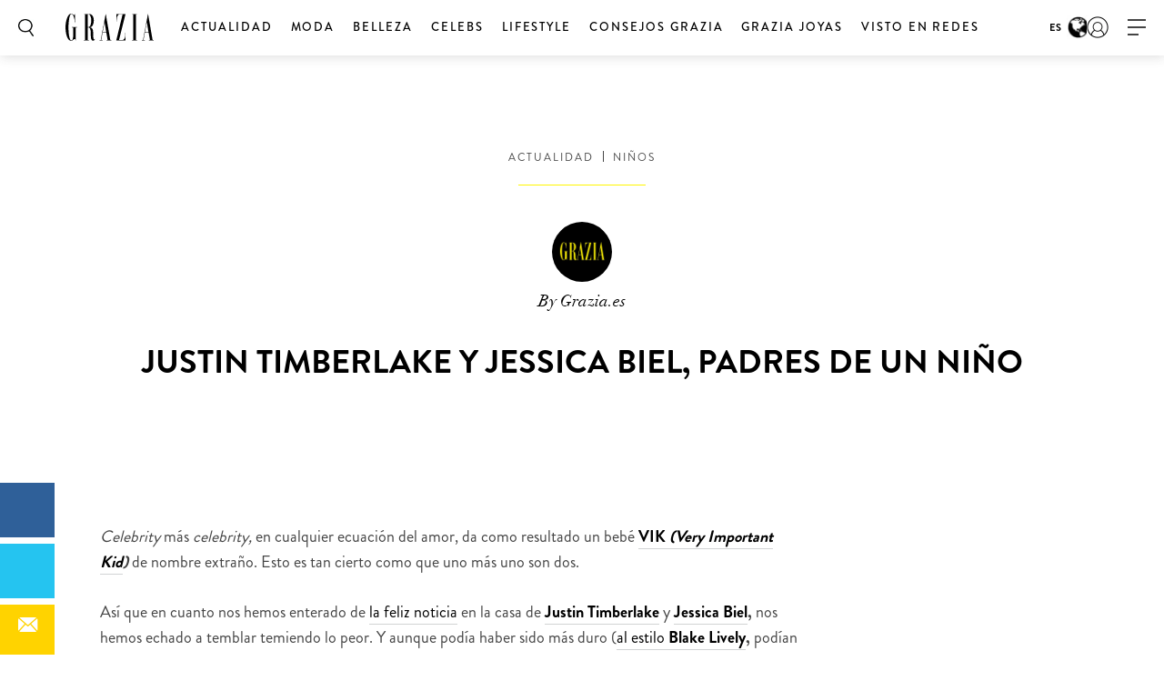

--- FILE ---
content_type: text/html; charset=UTF-8
request_url: https://graziamagazine.com/es/articles/justin-timberlake-y-jessica-biel-padres-de-un-nino/
body_size: 15782
content:
<!DOCTYPE html>
<html lang="es">
<head>
	<meta charset="UTF-8">
	<meta name="viewport" content="width=device-width, initial-scale=1, maximum-scale=1, user-scalable=0">
	<meta name="">
	<meta name="google-signin-client_id" content="">
				<script>
		var counter = 1;
		// Load GPT asynchronously
		var googletag = googletag || {};
		googletag.cmd = googletag.cmd || [];
		(function() {
			var gads = document.createElement("script");
			gads.async = true;
			gads.type = "text/javascript";
			gads.onload = function(){console.log('GAM LOADED');};
			var useSSL = "https:" == document.location.protocol;
			gads.src = (useSSL ? "https:" : "http:") +
			"//www.googletagservices.com/tag/js/gpt.js";
			var node = document.getElementsByTagName("script")[0];
			node.parentNode.insertBefore(gads, node);
		})();
	</script>
		<!-- Global site tag (gtag.js) - Google Analytics -->
	<script async src="https://www.googletagmanager.com/gtag/js?id=369357798"></script>	<script>
		window.dataLayer = window.dataLayer || [];
		function gtag(){dataLayer.push(arguments);}
		gtag('js', new Date());
		gtag( 'config', '369357798' );
	</script>

				<!-- Google Tag Manager -->
			<script>(function(w,d,s,l,i){w[l]=w[l]||[];w[l].push({'gtm.start':
						new Date().getTime(),event:'gtm.js'});var f=d.getElementsByTagName(s)[0],
					j=d.createElement(s),dl=l!='dataLayer'?'&l='+l:'';j.async=true;j.src=
					'https://www.googletagmanager.com/gtm.js?id='+i+dl;f.parentNode.insertBefore(j,f);
				})(window,document,'script','dataLayer','GTM-MTMZ547');</script>
			<!-- End Google Tag Manager -->

			<!-- Google Tag Manager -->
			<script>(function(w,d,s,l,i){w[l]=w[l]||[];w[l].push({'gtm.start':
					new Date().getTime(),event:'gtm.js'});var f=d.getElementsByTagName(s)[0],
					j=d.createElement(s),dl=l!='dataLayer'?'&l='+l:'';j.async=true;j.src=
					'https://www.googletagmanager.com/gtm.js?id='+i+dl;f.parentNode.insertBefore(j,f);
					})(window,document,'script','dataLayer','GTM-PZCXJSR');</script>
			<!-- End Google Tag Manager -->
			<meta name='robots' content='index, follow, max-image-preview:large, max-snippet:-1, max-video-preview:-1' />

	<!-- This site is optimized with the Yoast SEO Premium plugin v18.5 (Yoast SEO v20.4) - https://yoast.com/wordpress/plugins/seo/ -->
	<title>Justin Timberlake y Jessica Biel, padres de un niño | Grazia</title>
	<meta name="description" content="La actriz ha dado a luz a su primer hijo al que (para no romper la tradición celeb) ha puesto un nombre raro." />
	<link rel="canonical" href="https://graziamagazine.com/es/articles/justin-timberlake-y-jessica-biel-padres-de-un-nino/" />
	<meta property="og:locale" content="es_ES" />
	<meta property="og:type" content="article" />
	<meta property="og:title" content="Justin Timberlake y Jessica Biel, padres de un niño" />
	<meta property="og:description" content="La actriz ha dado a luz a su primer hijo al que (para no romper la tradición celeb) ha puesto un nombre raro." />
	<meta property="og:url" content="https://graziamagazine.com/es/articles/justin-timberlake-y-jessica-biel-padres-de-un-nino/" />
	<meta property="og:site_name" content="Grazia" />
	<meta property="article:modified_time" content="2015-04-11T20:59:36+00:00" />
	<meta property="og:image" content="https://graziamagazine.com/es/wp-content/uploads/sites/12/2015/04/11224334/01-justin-timberlake-jessica-biel.jpg" />
	<meta name="twitter:card" content="summary_large_image" />
	<meta name="twitter:label1" content="Est. reading time" />
	<meta name="twitter:data1" content="2 minutos" />
	<script type="application/ld+json" class="yoast-schema-graph">{"@context":"https://schema.org","@graph":[{"@type":"WebPage","@id":"https://graziamagazine.com/es/articles/justin-timberlake-y-jessica-biel-padres-de-un-nino/","url":"https://graziamagazine.com/es/articles/justin-timberlake-y-jessica-biel-padres-de-un-nino/","name":"Justin Timberlake y Jessica Biel, padres de un niño | Grazia","isPartOf":{"@id":"https://graziamagazine.com/es/#website"},"primaryImageOfPage":{"@id":"https://graziamagazine.com/es/articles/justin-timberlake-y-jessica-biel-padres-de-un-nino/#primaryimage"},"image":{"@id":"https://graziamagazine.com/es/articles/justin-timberlake-y-jessica-biel-padres-de-un-nino/#primaryimage"},"thumbnailUrl":"https://graziamagazine.com/es/wp-content/uploads/sites/12/2015/04/11224334/01-justin-timberlake-jessica-biel.jpg","datePublished":"2015-04-11T20:46:14+00:00","dateModified":"2015-04-11T20:59:36+00:00","description":"La actriz ha dado a luz a su primer hijo al que (para no romper la tradición celeb) ha puesto un nombre raro.","breadcrumb":{"@id":"https://graziamagazine.com/es/articles/justin-timberlake-y-jessica-biel-padres-de-un-nino/#breadcrumb"},"inLanguage":"es","potentialAction":[{"@type":"ReadAction","target":["https://graziamagazine.com/es/articles/justin-timberlake-y-jessica-biel-padres-de-un-nino/"]}]},{"@type":"ImageObject","inLanguage":"es","@id":"https://graziamagazine.com/es/articles/justin-timberlake-y-jessica-biel-padres-de-un-nino/#primaryimage","url":"https://graziamagazine.com/es/wp-content/uploads/sites/12/2015/04/11224334/01-justin-timberlake-jessica-biel.jpg","contentUrl":"https://graziamagazine.com/es/wp-content/uploads/sites/12/2015/04/11224334/01-justin-timberlake-jessica-biel.jpg","width":785,"height":480,"caption":"© Cordon Press"},{"@type":"BreadcrumbList","@id":"https://graziamagazine.com/es/articles/justin-timberlake-y-jessica-biel-padres-de-un-nino/#breadcrumb","itemListElement":[{"@type":"ListItem","position":1,"name":"Portada","item":"https://graziamagazine.com/es/"},{"@type":"ListItem","position":2,"name":"Justin Timberlake y Jessica Biel, padres de un niño"}]},{"@type":"WebSite","@id":"https://graziamagazine.com/es/#website","url":"https://graziamagazine.com/es/","name":"Grazia","description":"Moda, belleza, celebrities, estilo de vida...","potentialAction":[{"@type":"SearchAction","target":{"@type":"EntryPoint","urlTemplate":"https://graziamagazine.com/es/?s={search_term_string}"},"query-input":"required name=search_term_string"}],"inLanguage":"es"}]}</script>
	<!-- / Yoast SEO Premium plugin. -->


<link rel='dns-prefetch' href='//graziamagazine.com' />
<link rel='dns-prefetch' href='//stats.wp.com' />
<link rel='dns-prefetch' href='//fonts.googleapis.com' />
<link rel='dns-prefetch' href='//cdn-images.mailchimp.com' />
<link rel="alternate" type="application/rss+xml" title="Grazia &raquo; Comentario Justin Timberlake y Jessica Biel, padres de un niño del feed" href="https://graziamagazine.com/es/articles/justin-timberlake-y-jessica-biel-padres-de-un-nino/feed/" />
			<link rel="canonical" href="https://graziamagazine.com/es/articles/justin-timberlake-y-jessica-biel-padres-de-un-nino/" />
				<meta property="fb:app_id" content="" />
				<meta property="og:url" content="https://graziamagazine.com/es/articles/justin-timberlake-y-jessica-biel-padres-de-un-nino/">
							<meta property="og:image" content="">
		<meta name="twitter:image:src" content="">
		<script type="text/javascript">
/* <![CDATA[ */
window._wpemojiSettings = {"baseUrl":"https:\/\/s.w.org\/images\/core\/emoji\/14.0.0\/72x72\/","ext":".png","svgUrl":"https:\/\/s.w.org\/images\/core\/emoji\/14.0.0\/svg\/","svgExt":".svg","source":{"concatemoji":"https:\/\/graziamagazine.com\/es\/wp-includes\/js\/wp-emoji-release.min.js?ver=6.4.1"}};
/*! This file is auto-generated */
!function(i,n){var o,s,e;function c(e){try{var t={supportTests:e,timestamp:(new Date).valueOf()};sessionStorage.setItem(o,JSON.stringify(t))}catch(e){}}function p(e,t,n){e.clearRect(0,0,e.canvas.width,e.canvas.height),e.fillText(t,0,0);var t=new Uint32Array(e.getImageData(0,0,e.canvas.width,e.canvas.height).data),r=(e.clearRect(0,0,e.canvas.width,e.canvas.height),e.fillText(n,0,0),new Uint32Array(e.getImageData(0,0,e.canvas.width,e.canvas.height).data));return t.every(function(e,t){return e===r[t]})}function u(e,t,n){switch(t){case"flag":return n(e,"\ud83c\udff3\ufe0f\u200d\u26a7\ufe0f","\ud83c\udff3\ufe0f\u200b\u26a7\ufe0f")?!1:!n(e,"\ud83c\uddfa\ud83c\uddf3","\ud83c\uddfa\u200b\ud83c\uddf3")&&!n(e,"\ud83c\udff4\udb40\udc67\udb40\udc62\udb40\udc65\udb40\udc6e\udb40\udc67\udb40\udc7f","\ud83c\udff4\u200b\udb40\udc67\u200b\udb40\udc62\u200b\udb40\udc65\u200b\udb40\udc6e\u200b\udb40\udc67\u200b\udb40\udc7f");case"emoji":return!n(e,"\ud83e\udef1\ud83c\udffb\u200d\ud83e\udef2\ud83c\udfff","\ud83e\udef1\ud83c\udffb\u200b\ud83e\udef2\ud83c\udfff")}return!1}function f(e,t,n){var r="undefined"!=typeof WorkerGlobalScope&&self instanceof WorkerGlobalScope?new OffscreenCanvas(300,150):i.createElement("canvas"),a=r.getContext("2d",{willReadFrequently:!0}),o=(a.textBaseline="top",a.font="600 32px Arial",{});return e.forEach(function(e){o[e]=t(a,e,n)}),o}function t(e){var t=i.createElement("script");t.src=e,t.defer=!0,i.head.appendChild(t)}"undefined"!=typeof Promise&&(o="wpEmojiSettingsSupports",s=["flag","emoji"],n.supports={everything:!0,everythingExceptFlag:!0},e=new Promise(function(e){i.addEventListener("DOMContentLoaded",e,{once:!0})}),new Promise(function(t){var n=function(){try{var e=JSON.parse(sessionStorage.getItem(o));if("object"==typeof e&&"number"==typeof e.timestamp&&(new Date).valueOf()<e.timestamp+604800&&"object"==typeof e.supportTests)return e.supportTests}catch(e){}return null}();if(!n){if("undefined"!=typeof Worker&&"undefined"!=typeof OffscreenCanvas&&"undefined"!=typeof URL&&URL.createObjectURL&&"undefined"!=typeof Blob)try{var e="postMessage("+f.toString()+"("+[JSON.stringify(s),u.toString(),p.toString()].join(",")+"));",r=new Blob([e],{type:"text/javascript"}),a=new Worker(URL.createObjectURL(r),{name:"wpTestEmojiSupports"});return void(a.onmessage=function(e){c(n=e.data),a.terminate(),t(n)})}catch(e){}c(n=f(s,u,p))}t(n)}).then(function(e){for(var t in e)n.supports[t]=e[t],n.supports.everything=n.supports.everything&&n.supports[t],"flag"!==t&&(n.supports.everythingExceptFlag=n.supports.everythingExceptFlag&&n.supports[t]);n.supports.everythingExceptFlag=n.supports.everythingExceptFlag&&!n.supports.flag,n.DOMReady=!1,n.readyCallback=function(){n.DOMReady=!0}}).then(function(){return e}).then(function(){var e;n.supports.everything||(n.readyCallback(),(e=n.source||{}).concatemoji?t(e.concatemoji):e.wpemoji&&e.twemoji&&(t(e.twemoji),t(e.wpemoji)))}))}((window,document),window._wpemojiSettings);
/* ]]> */
</script>
<style id='wp-emoji-styles-inline-css' type='text/css'>

	img.wp-smiley, img.emoji {
		display: inline !important;
		border: none !important;
		box-shadow: none !important;
		height: 1em !important;
		width: 1em !important;
		margin: 0 0.07em !important;
		vertical-align: -0.1em !important;
		background: none !important;
		padding: 0 !important;
	}
</style>
<link rel='stylesheet' id='wp-block-library-css' href='https://graziamagazine.com/es/wp-includes/css/dist/block-library/style.min.css?ver=6.4.1' type='text/css' media='all' />
<style id='wp-block-library-inline-css' type='text/css'>
.has-text-align-justify{text-align:justify;}
</style>
<link rel='stylesheet' id='mediaelement-css' href='https://graziamagazine.com/es/wp-includes/js/mediaelement/mediaelementplayer-legacy.min.css?ver=4.2.17' type='text/css' media='all' />
<link rel='stylesheet' id='wp-mediaelement-css' href='https://graziamagazine.com/es/wp-includes/js/mediaelement/wp-mediaelement.min.css?ver=6.4.1' type='text/css' media='all' />
<style id='elasticpress-related-posts-style-inline-css' type='text/css'>
.editor-styles-wrapper .wp-block-elasticpress-related-posts ul,.wp-block-elasticpress-related-posts ul{list-style-type:none;padding:0}.editor-styles-wrapper .wp-block-elasticpress-related-posts ul li a>div{display:inline}

</style>
<style id='classic-theme-styles-inline-css' type='text/css'>
/*! This file is auto-generated */
.wp-block-button__link{color:#fff;background-color:#32373c;border-radius:9999px;box-shadow:none;text-decoration:none;padding:calc(.667em + 2px) calc(1.333em + 2px);font-size:1.125em}.wp-block-file__button{background:#32373c;color:#fff;text-decoration:none}
</style>
<style id='global-styles-inline-css' type='text/css'>
body{--wp--preset--color--black: #000000;--wp--preset--color--cyan-bluish-gray: #abb8c3;--wp--preset--color--white: #ffffff;--wp--preset--color--pale-pink: #f78da7;--wp--preset--color--vivid-red: #cf2e2e;--wp--preset--color--luminous-vivid-orange: #ff6900;--wp--preset--color--luminous-vivid-amber: #fcb900;--wp--preset--color--light-green-cyan: #7bdcb5;--wp--preset--color--vivid-green-cyan: #00d084;--wp--preset--color--pale-cyan-blue: #8ed1fc;--wp--preset--color--vivid-cyan-blue: #0693e3;--wp--preset--color--vivid-purple: #9b51e0;--wp--preset--gradient--vivid-cyan-blue-to-vivid-purple: linear-gradient(135deg,rgba(6,147,227,1) 0%,rgb(155,81,224) 100%);--wp--preset--gradient--light-green-cyan-to-vivid-green-cyan: linear-gradient(135deg,rgb(122,220,180) 0%,rgb(0,208,130) 100%);--wp--preset--gradient--luminous-vivid-amber-to-luminous-vivid-orange: linear-gradient(135deg,rgba(252,185,0,1) 0%,rgba(255,105,0,1) 100%);--wp--preset--gradient--luminous-vivid-orange-to-vivid-red: linear-gradient(135deg,rgba(255,105,0,1) 0%,rgb(207,46,46) 100%);--wp--preset--gradient--very-light-gray-to-cyan-bluish-gray: linear-gradient(135deg,rgb(238,238,238) 0%,rgb(169,184,195) 100%);--wp--preset--gradient--cool-to-warm-spectrum: linear-gradient(135deg,rgb(74,234,220) 0%,rgb(151,120,209) 20%,rgb(207,42,186) 40%,rgb(238,44,130) 60%,rgb(251,105,98) 80%,rgb(254,248,76) 100%);--wp--preset--gradient--blush-light-purple: linear-gradient(135deg,rgb(255,206,236) 0%,rgb(152,150,240) 100%);--wp--preset--gradient--blush-bordeaux: linear-gradient(135deg,rgb(254,205,165) 0%,rgb(254,45,45) 50%,rgb(107,0,62) 100%);--wp--preset--gradient--luminous-dusk: linear-gradient(135deg,rgb(255,203,112) 0%,rgb(199,81,192) 50%,rgb(65,88,208) 100%);--wp--preset--gradient--pale-ocean: linear-gradient(135deg,rgb(255,245,203) 0%,rgb(182,227,212) 50%,rgb(51,167,181) 100%);--wp--preset--gradient--electric-grass: linear-gradient(135deg,rgb(202,248,128) 0%,rgb(113,206,126) 100%);--wp--preset--gradient--midnight: linear-gradient(135deg,rgb(2,3,129) 0%,rgb(40,116,252) 100%);--wp--preset--font-size--small: 13px;--wp--preset--font-size--medium: 20px;--wp--preset--font-size--large: 36px;--wp--preset--font-size--x-large: 42px;--wp--preset--spacing--20: 0.44rem;--wp--preset--spacing--30: 0.67rem;--wp--preset--spacing--40: 1rem;--wp--preset--spacing--50: 1.5rem;--wp--preset--spacing--60: 2.25rem;--wp--preset--spacing--70: 3.38rem;--wp--preset--spacing--80: 5.06rem;--wp--preset--shadow--natural: 6px 6px 9px rgba(0, 0, 0, 0.2);--wp--preset--shadow--deep: 12px 12px 50px rgba(0, 0, 0, 0.4);--wp--preset--shadow--sharp: 6px 6px 0px rgba(0, 0, 0, 0.2);--wp--preset--shadow--outlined: 6px 6px 0px -3px rgba(255, 255, 255, 1), 6px 6px rgba(0, 0, 0, 1);--wp--preset--shadow--crisp: 6px 6px 0px rgba(0, 0, 0, 1);}:where(.is-layout-flex){gap: 0.5em;}:where(.is-layout-grid){gap: 0.5em;}body .is-layout-flow > .alignleft{float: left;margin-inline-start: 0;margin-inline-end: 2em;}body .is-layout-flow > .alignright{float: right;margin-inline-start: 2em;margin-inline-end: 0;}body .is-layout-flow > .aligncenter{margin-left: auto !important;margin-right: auto !important;}body .is-layout-constrained > .alignleft{float: left;margin-inline-start: 0;margin-inline-end: 2em;}body .is-layout-constrained > .alignright{float: right;margin-inline-start: 2em;margin-inline-end: 0;}body .is-layout-constrained > .aligncenter{margin-left: auto !important;margin-right: auto !important;}body .is-layout-constrained > :where(:not(.alignleft):not(.alignright):not(.alignfull)){max-width: var(--wp--style--global--content-size);margin-left: auto !important;margin-right: auto !important;}body .is-layout-constrained > .alignwide{max-width: var(--wp--style--global--wide-size);}body .is-layout-flex{display: flex;}body .is-layout-flex{flex-wrap: wrap;align-items: center;}body .is-layout-flex > *{margin: 0;}body .is-layout-grid{display: grid;}body .is-layout-grid > *{margin: 0;}:where(.wp-block-columns.is-layout-flex){gap: 2em;}:where(.wp-block-columns.is-layout-grid){gap: 2em;}:where(.wp-block-post-template.is-layout-flex){gap: 1.25em;}:where(.wp-block-post-template.is-layout-grid){gap: 1.25em;}.has-black-color{color: var(--wp--preset--color--black) !important;}.has-cyan-bluish-gray-color{color: var(--wp--preset--color--cyan-bluish-gray) !important;}.has-white-color{color: var(--wp--preset--color--white) !important;}.has-pale-pink-color{color: var(--wp--preset--color--pale-pink) !important;}.has-vivid-red-color{color: var(--wp--preset--color--vivid-red) !important;}.has-luminous-vivid-orange-color{color: var(--wp--preset--color--luminous-vivid-orange) !important;}.has-luminous-vivid-amber-color{color: var(--wp--preset--color--luminous-vivid-amber) !important;}.has-light-green-cyan-color{color: var(--wp--preset--color--light-green-cyan) !important;}.has-vivid-green-cyan-color{color: var(--wp--preset--color--vivid-green-cyan) !important;}.has-pale-cyan-blue-color{color: var(--wp--preset--color--pale-cyan-blue) !important;}.has-vivid-cyan-blue-color{color: var(--wp--preset--color--vivid-cyan-blue) !important;}.has-vivid-purple-color{color: var(--wp--preset--color--vivid-purple) !important;}.has-black-background-color{background-color: var(--wp--preset--color--black) !important;}.has-cyan-bluish-gray-background-color{background-color: var(--wp--preset--color--cyan-bluish-gray) !important;}.has-white-background-color{background-color: var(--wp--preset--color--white) !important;}.has-pale-pink-background-color{background-color: var(--wp--preset--color--pale-pink) !important;}.has-vivid-red-background-color{background-color: var(--wp--preset--color--vivid-red) !important;}.has-luminous-vivid-orange-background-color{background-color: var(--wp--preset--color--luminous-vivid-orange) !important;}.has-luminous-vivid-amber-background-color{background-color: var(--wp--preset--color--luminous-vivid-amber) !important;}.has-light-green-cyan-background-color{background-color: var(--wp--preset--color--light-green-cyan) !important;}.has-vivid-green-cyan-background-color{background-color: var(--wp--preset--color--vivid-green-cyan) !important;}.has-pale-cyan-blue-background-color{background-color: var(--wp--preset--color--pale-cyan-blue) !important;}.has-vivid-cyan-blue-background-color{background-color: var(--wp--preset--color--vivid-cyan-blue) !important;}.has-vivid-purple-background-color{background-color: var(--wp--preset--color--vivid-purple) !important;}.has-black-border-color{border-color: var(--wp--preset--color--black) !important;}.has-cyan-bluish-gray-border-color{border-color: var(--wp--preset--color--cyan-bluish-gray) !important;}.has-white-border-color{border-color: var(--wp--preset--color--white) !important;}.has-pale-pink-border-color{border-color: var(--wp--preset--color--pale-pink) !important;}.has-vivid-red-border-color{border-color: var(--wp--preset--color--vivid-red) !important;}.has-luminous-vivid-orange-border-color{border-color: var(--wp--preset--color--luminous-vivid-orange) !important;}.has-luminous-vivid-amber-border-color{border-color: var(--wp--preset--color--luminous-vivid-amber) !important;}.has-light-green-cyan-border-color{border-color: var(--wp--preset--color--light-green-cyan) !important;}.has-vivid-green-cyan-border-color{border-color: var(--wp--preset--color--vivid-green-cyan) !important;}.has-pale-cyan-blue-border-color{border-color: var(--wp--preset--color--pale-cyan-blue) !important;}.has-vivid-cyan-blue-border-color{border-color: var(--wp--preset--color--vivid-cyan-blue) !important;}.has-vivid-purple-border-color{border-color: var(--wp--preset--color--vivid-purple) !important;}.has-vivid-cyan-blue-to-vivid-purple-gradient-background{background: var(--wp--preset--gradient--vivid-cyan-blue-to-vivid-purple) !important;}.has-light-green-cyan-to-vivid-green-cyan-gradient-background{background: var(--wp--preset--gradient--light-green-cyan-to-vivid-green-cyan) !important;}.has-luminous-vivid-amber-to-luminous-vivid-orange-gradient-background{background: var(--wp--preset--gradient--luminous-vivid-amber-to-luminous-vivid-orange) !important;}.has-luminous-vivid-orange-to-vivid-red-gradient-background{background: var(--wp--preset--gradient--luminous-vivid-orange-to-vivid-red) !important;}.has-very-light-gray-to-cyan-bluish-gray-gradient-background{background: var(--wp--preset--gradient--very-light-gray-to-cyan-bluish-gray) !important;}.has-cool-to-warm-spectrum-gradient-background{background: var(--wp--preset--gradient--cool-to-warm-spectrum) !important;}.has-blush-light-purple-gradient-background{background: var(--wp--preset--gradient--blush-light-purple) !important;}.has-blush-bordeaux-gradient-background{background: var(--wp--preset--gradient--blush-bordeaux) !important;}.has-luminous-dusk-gradient-background{background: var(--wp--preset--gradient--luminous-dusk) !important;}.has-pale-ocean-gradient-background{background: var(--wp--preset--gradient--pale-ocean) !important;}.has-electric-grass-gradient-background{background: var(--wp--preset--gradient--electric-grass) !important;}.has-midnight-gradient-background{background: var(--wp--preset--gradient--midnight) !important;}.has-small-font-size{font-size: var(--wp--preset--font-size--small) !important;}.has-medium-font-size{font-size: var(--wp--preset--font-size--medium) !important;}.has-large-font-size{font-size: var(--wp--preset--font-size--large) !important;}.has-x-large-font-size{font-size: var(--wp--preset--font-size--x-large) !important;}
.wp-block-navigation a:where(:not(.wp-element-button)){color: inherit;}
:where(.wp-block-post-template.is-layout-flex){gap: 1.25em;}:where(.wp-block-post-template.is-layout-grid){gap: 1.25em;}
:where(.wp-block-columns.is-layout-flex){gap: 2em;}:where(.wp-block-columns.is-layout-grid){gap: 2em;}
.wp-block-pullquote{font-size: 1.5em;line-height: 1.6;}
</style>
<link crossorigin="anonymous" rel='stylesheet' id='google_fonts-css' href='//fonts.googleapis.com/css?family=EB+Garamond&#038;subset=latin,latin-ext' type='text/css' media='all' />
<link rel='stylesheet' id='grazia-style-css' href='https://graziamagazine.com/es/wp-content/themes/grazia/style.css?ver=6.4.1' type='text/css' media='all' />
<link rel='stylesheet' id='mailchimp-css' href='https://cdn-images.mailchimp.com/embedcode/classic-10_7.css?ver=10.7' type='text/css' media='all' />
<link rel='stylesheet' id='mCustomScrollbar-css' href='https://graziamagazine.com/es/wp-content/themes/grazia/assets/css/jquery.mCustomScrollbar.css?ver=110' type='text/css' media='all' />
<link rel='stylesheet' id='grazia-main-css' href='https://graziamagazine.com/es/wp-content/themes/grazia/assets/css/main.css?ver=110' type='text/css' media='all' />
<link rel='stylesheet' id='grazia-icon-homepage-css' href='https://graziamagazine.com/es/wp-content/themes/grazia/assets/css/icon-homepage.css?ver=110' type='text/css' media='all' />
<link rel='stylesheet' id='grazia-editor-css-css' href='https://graziamagazine.com/es/wp-content/themes/grazia/assets/editorcss/editor.css?ver=110' type='text/css' media='all' />
<link rel='stylesheet' id='elasticpress-facets-css' href='https://graziamagazine.com/es/wp-content/plugins/elasticpress/dist/css/facets-styles.css?ver=7d568203f3965dc85d8a' type='text/css' media='all' />
<link rel='stylesheet' id='jetpack_css-css' href='https://graziamagazine.com/es/wp-content/plugins/jetpack/css/jetpack.css?ver=12.9.1' type='text/css' media='all' />
<script type="text/javascript" src="https://graziamagazine.com/es/wp-content/themes/grazia/assets/external/jwplayer.js?ver=6.4.1" id="jwppp-library-js"></script>
<script type="text/javascript" id="jwppp-licence-js-extra">
/* <![CDATA[ */
var data = {"licence":"Ib75fF\/rlxNmXREKJfEawwcS9NyDHA1UZkX9RSPifMVNyDJu"};
/* ]]> */
</script>
<script type="text/javascript" src="https://graziamagazine.com/es/wp-content/plugins/jw-player-7-for-wp-premium/js/jwppp-licence.js?ver=6.4.1" id="jwppp-licence-js"></script>
<script src="https://graziamagazine.com/es/wp-includes/js/dist/vendor/wp-polyfill-inert.min.js?ver=3.1.2" defer="defer" type="text/javascript"></script>
<script src="https://graziamagazine.com/es/wp-includes/js/dist/vendor/regenerator-runtime.min.js?ver=0.14.0" defer="defer" type="text/javascript"></script>
<script src="https://graziamagazine.com/es/wp-includes/js/dist/vendor/wp-polyfill.min.js?ver=3.15.0" defer="defer" type="text/javascript"></script>
<script src="https://graziamagazine.com/es/wp-includes/js/dist/hooks.min.js?ver=c6aec9a8d4e5a5d543a1" defer="defer" type="text/javascript"></script>
<script src="https://graziamagazine.com/es/wp-includes/js/dist/i18n.min.js?ver=7701b0c3857f914212ef" defer="defer" type="text/javascript"></script>
<script src="https://graziamagazine.com/es/wp-content/plugins/jetpack/jetpack_vendor/automattic/jetpack-assets/build/i18n-loader.js?minify=true&ver=ee939953aa2115e2ca59" defer="defer" type="text/javascript"></script>
<script type="text/javascript" id="content-summary-js-extra">
/* <![CDATA[ */
var ContentSummaryData = {"headerOffset":"70","headerSelector":".header-wrap"};
/* ]]> */
</script>
<script src="https://graziamagazine.com/es/wp-content/themes/grazia/assets/js/min/content-summary.js?ver=6.4.1" defer="defer" type="text/javascript"></script>
<script type="text/javascript" id="jquery-core-js-extra">
/* <![CDATA[ */
var rw_addon_settings_js = {"addon_uri":"https:\/\/graziamagazine.com\/es\/wp-content\/plugins\/rw-addons\/","modules":["fpvideo"],"module_dir_uri":"https:\/\/graziamagazine.com\/es\/wp-content\/plugins\/rw-addons\/modules\/","SITE_SCHEME":"https"};
/* ]]> */
</script>
<script src="https://graziamagazine.com/es/wp-includes/js/jquery/jquery.min.js?ver=3.7.1" defer="defer" type="text/javascript"></script>
<script src="https://graziamagazine.com/es/wp-includes/js/jquery/jquery-migrate.min.js?ver=3.4.1" defer="defer" type="text/javascript"></script>
<link rel="https://api.w.org/" href="https://graziamagazine.com/es/wp-json/" /><link rel="EditURI" type="application/rsd+xml" title="RSD" href="https://graziamagazine.com/es/xmlrpc.php?rsd" />
<meta name="generator" content="WordPress 6.4.1" />
<link rel='shortlink' href='https://graziamagazine.com/es/?p=36401' />
<link rel="alternate" type="application/json+oembed" href="https://graziamagazine.com/es/wp-json/oembed/1.0/embed?url=https%3A%2F%2Fgraziamagazine.com%2Fes%2Farticles%2Fjustin-timberlake-y-jessica-biel-padres-de-un-nino%2F" />
<link rel="alternate" type="text/xml+oembed" href="https://graziamagazine.com/es/wp-json/oembed/1.0/embed?url=https%3A%2F%2Fgraziamagazine.com%2Fes%2Farticles%2Fjustin-timberlake-y-jessica-biel-padres-de-un-nino%2F&#038;format=xml" />
<!-- Stream WordPress user activity plugin v3.9.2 -->
	<style>img#wpstats{display:none}</style>
				<script type='text/javascript'>
			window.googletag = window.googletag || {cmd: []};

			googletag.cmd.push(function() {
				
				googletag.defineOutOfPageSlot('/21806929303/Grazia','div-gpt-ad-oop-0').addService(googletag.pubads());

				googletag.pubads().enableSingleRequest();
				googletag.enableServices();

			});
		</script>
		<!-- There is no amphtml version available for this URL. --><link rel="icon" href="https://graziamagazine.com/es/wp-content/uploads/sites/12/2018/12/cropped-GRAZIA-ES-favicon.png?resize=150,150" sizes="32x32" />
<link rel="icon" href="https://graziamagazine.com/es/wp-content/uploads/sites/12/2018/12/cropped-GRAZIA-ES-favicon.png?resize=300,300" sizes="192x192" />
<link rel="apple-touch-icon" href="https://graziamagazine.com/es/wp-content/uploads/sites/12/2018/12/cropped-GRAZIA-ES-favicon.png?resize=300,300" />
<meta name="msapplication-TileImage" content="https://graziamagazine.com/es/wp-content/uploads/sites/12/2018/12/cropped-GRAZIA-ES-favicon.png?resize=300,300" />
		<style type="text/css" id="wp-custom-css">
			.fs-images .item-wrap {opacity: 1;}

.amp-wp-header {background: #ffffff;}		</style>
					<script type='text/javascript'>
				var domain = 'graziamagazine.com';
				var chartbeat_author = 'Grazia.es';
				var chartbeat_section = 'Niños, Justin Timberlake, Jessica Biel';
					(function() {
						/** CONFIGURATION START **/
						var _sf_async_config = window._sf_async_config = (window._sf_async_config || {});
						_sf_async_config.uid = 66224;
						_sf_async_config.domain = domain;
						_sf_async_config.flickerControl = false;
						_sf_async_config.useCanonical = true;
						_sf_async_config.useCanonicalDomain = true;
						_sf_async_config.sections = chartbeat_section;
						_sf_async_config.authors = chartbeat_author;
						/** CONFIGURATION END **/
						function loadChartbeat() {
							var e = document.createElement('script');
							var n = document.getElementsByTagName('script')[0];
							e.type = 'text/javascript';
							e.async = true;
							e.src = 'https://static.chartbeat.com/js/chartbeat.js';
							n.parentNode.insertBefore(e, n);
						}
						loadChartbeat();
					})();
			</script>
				<script async src="https://static.chartbeat.com/js/chartbeat_mab.js"></script> 			<link rel="icon" href="https://graziamagazine.com/es/wp-content/themes/grazia/assets/images/favicons/favicon.ico">

</head>
<body class="articles-template-default single single-articles postid-36401 single-format-standard pushdown-ads jps-theme-grazia">
				<!-- Google Tag Manager (noscript) -->
			<noscript><iframe src="https://www.googletagmanager.com/ns.html?id=GTM-MTMZ547" height="0" width="0" style="display:none;visibility:hidden"></iframe></noscript>
			<!-- End Google Tag Manager (noscript) -->

			<!-- Google Tag Manager (noscript) -->
			<noscript><iframe src="https://www.googletagmanager.com/ns.html?id=GTM-PZCXJSR"
					height="0" width="0" style="display:none;visibility:hidden"></iframe></noscript>
			<!-- End Google Tag Manager (noscript) -->
			<div id="div-gpt-ad-oop-0" class="dfp-ads center main-ad" data-is-ad="true"><script>googletag.cmd.push(function() { googletag.display("div-gpt-ad-oop-0"); });</script></div>
	<div id="wrapper">
		<header id="header" class="changes-class">

			<div class="top-container">
				<div class="header-ad-container">
					<div class='manual_spacer'>
						<div class='item float use_manual'>
							<div id="grazia_pushdown_ads-0" class="dfp-ads center main-ad" data-is-ad="true"></div>						</div>
					</div>
				</div>
			</div>
			<div class="header-wrap">
				<div class="search-form-block">
					<a href="#" class="search-btn">Search</a>
					<div class="form-wrap">
						<form class="search-form" action="https://graziamagazine.com/es/search/">
							<input  data-auto-nonce="c1a189c2b8"  id="search" type="search" placeholder="What are you looking for?" name="search" required>
							<input type="submit" id="submit">
						</form>
						<a href="#" class="btn-close"><span>X</span></a>
					</div>
				</div>

				<div class="logo">
    <a href="https://graziamagazine.com/es/">
        <img src="https://graziamagazine.com/es/wp-content/uploads/sites/12/2020/06/logo_grazia.svg" class="attachment-full size-full" alt="" decoding="async" />    </a>
</div>				<nav id="nav">
					<div class="nav main-nav-menu left">
						<ul id="menu-top-navigation-menu" class="menu"><li id="menu-item-157367" class="menu-item menu-item-type-taxonomy menu-item-object-category menu-item-157367"><a href="https://graziamagazine.com/es/actualidad-2/">Actualidad</a></li>
<li id="menu-item-155606" class="menu-item menu-item-type-taxonomy menu-item-object-category menu-item-155606"><a href="https://graziamagazine.com/es/moda/">Moda</a></li>
<li id="menu-item-155608" class="menu-item menu-item-type-taxonomy menu-item-object-category menu-item-155608"><a href="https://graziamagazine.com/es/belleza/">Belleza</a></li>
<li id="menu-item-155605" class="menu-item menu-item-type-taxonomy menu-item-object-category current-articles-ancestor current-menu-parent current-articles-parent menu-item-155605"><a href="https://graziamagazine.com/es/celebs/">Celebs</a></li>
<li id="menu-item-155607" class="menu-item menu-item-type-taxonomy menu-item-object-category menu-item-155607"><a href="https://graziamagazine.com/es/lifestyle/">Lifestyle</a></li>
<li id="menu-item-155690" class="menu-item menu-item-type-taxonomy menu-item-object-category menu-item-155690"><a href="https://graziamagazine.com/es/consejos-grazia/">Consejos Grazia</a></li>
<li id="menu-item-173548" class="menu-item menu-item-type-taxonomy menu-item-object-category menu-item-173548"><a href="https://graziamagazine.com/es/grazia-joyas/">GRAZIA JOYAS</a></li>
<li id="menu-item-155691" class="menu-item menu-item-type-taxonomy menu-item-object-category menu-item-155691"><a href="https://graziamagazine.com/es/visto-en-redes/">Visto en Redes</a></li>
</ul>					</div>
													<div class="nav left sub-nav-nav hidden">
									<ul>
																							<li class="sub-nav-title">
														<a href="https://graziamagazine.com/es/celebs/">Celebs</a>													</li>
																							<li>
											Justin Timberlake y Jessica Biel, padres de un niño										</li>
									</ul>
								</div>
													<div class="nav right">
												<span class="geo-targeting hide-mobile">
							ES							<img src="https://graziamagazine.com/es/wp-content/themes/grazia/assets/images/geo-targeting-logo.jpg">
						</span>
					</div>
				</nav>
									<span class="geo-targeting mobile">
						ES						<img src="https://graziamagazine.com/es/wp-content/themes/grazia/assets/images/geo-targeting-logo.jpg">
					</span>
					<div class="user-menu">
						<a href="https://graziamagazine.com/es/login/" class="user">user</a>
					</div>
								<a href="#" class="nav-opener" data-once="40d6cfe5ee"><span>opener</span></a>
				<strong class="mobile-title">channels</strong>
				<div class="sub-navigation">
					<div class="sub-nav-inner">
						<div class="sub-navigation-wrap hide-mobile">
							<div class="sub-nav-wrap"></div>
							<div class="signup-block subscription-form">
																<span class="signup">GRAZIA delivered to your inbox</span>
								<!-- Begin MailChimp Signup Form -->
								<div id="mc_embed_signup">
									<form action="//gorakh.us12.list-manage.com/subscribe/post?u=526e9924188fe27f38c6e3217&amp;id=1d647da36e" method="post" id="mc-embedded-subscribe-form" name="mc-embedded-subscribe-form" class="validate signup-form header-mailchimp" target="_blank" novalidate>
										<div id="mc_embed_signup_scroll">
											<div class="mc-field-group">
												<input type="email" value="" name="EMAIL" class="required email" id="mce-EMAIL" placeholder="Enter your email for the latest offers">
											</div>
											<div class="mc-field-group">
												<input type="text" value="" name="NAME" class="" id="mce-NAME" placeholder="Name">
											</div>
											<div id="mce-responses" class="clear">
												<input type="hidden" id="nonce_field" name="nonce_field" value="61882c7115" /><input type="hidden" name="_wp_http_referer" value="/es/articles/justin-timberlake-y-jessica-biel-padres-de-un-nino/" />												<input type="hidden" name="place" value="header">
												<div class="response" id="mce-error-response" style="display:none"></div>
												<div class="response" id="mce-success-response" style="display:none"></div>
											</div>    <!-- real people should not fill this in and expect good things - do not remove this or risk form bot signups-->
											<div style="position: absolute; left: -5000px;" aria-hidden="true"><input type="text" name="b_526e9924188fe27f38c6e3217_1d647da36e" tabindex="-1" value=""></div>
											<div class="clear"><input type="submit" value="Sign up" name="subscribe" id="mc-embedded-subscribe" class="button"></div>
										</div>
									</form>
								</div>
								<div class="form-complete mega-form-complete" style="display:none;">
									<p>Your GRAZIA newsletter is on its way. Join our VIP Club for exclusive giveaways and members only events. (DW, it&#039;s free!)</p>
									<a class="btn" href="https://graziamagazine.com/es/register/">JOIN THE VIP CLUB NOW</a>
								</div>
								<!--End mc_embed_signup-->
							</div>

							<div class="nav-social">
								<div class="social-networks">
									<ul>
																					<li> <a target="_blank" href="https://twitter.com/Grazia_es"> <i class="icon icon-twitter"></i> </a> </li>
																					<li> <a target="_blank" href="https://www.instagram.com/grazia_es/"> <i class="icon icon-instagram"></i> </a> </li>
																					<li> <a target="_blank" href="https://www.facebook.com/GraziaEspana"> <i class="icon icon-facebook"></i> </a> </li>
																			</ul>
								</div>

								<div class="footer-links">
																	</div>
								<div class="policy-links">
																	</div>
							</div>
						</div>
					</div>
				</div>

				<div id="geo-targeting-overlay">
					<div class="overlay-content">
						<div class="overlay-logo hide-mobile">
							<a href="https://graziamagazine.com/es/">
								<img src="https://graziamagazine.com/es/wp-content/uploads/sites/12/2020/06/logo_grazia.svg" class="attachment-full size-full" alt="" decoding="async" />							</a>
						</div>
						<span class="choose-location">Choose your location</span>
						<div class="location-wrapper">
							<table class="location-table hide-mobile" border="0">
								<tr>
									<th>English</th>
									<th>español</th>
								</tr>
								<tr>
									<td>
										<div>
											<a href="https://graziamagazine.com?noatrd=1">Australia</a>
										</div>
									</td>
									<td>
										<div>
											<a href="https://graziamagazine.com/es?noatrd=1">España</a>
										</div>
									</td>
								</tr>
								<tr>
									<td>
										<div>
											<a href="https://graziamagazine.com?noatrd=1">International</a>
										</div>
									</td>
								</tr>
								<tr>
									<td>
										<div>
											<a href="https://graziamagazine.com/me?noatrd=1">Middle East</a>
										</div>
									</td>
									<td>
									<!-- Empty table data to match css style -->
									</td>
								</tr>
								<tr>
									<td>
										<div>
											<a href="https://graziamagazine.com/us?noatrd=1">USA</a>
										</div>
									</td>
									<td>
									<!-- Empty table data to match css style -->
									</td>
								</tr>
							</table>
							<div class="location-mobile-div mobile">
								<h1>English</h1>
								<div>
									<a href="https://graziamagazine.com?noatrd=1">Australia</a>
								</div>
								<div>
									<a href="https://graziamagazine.com?noatrd=1">International</a>
								</div>
								<div>
									<a href="https://graziamagazine.com/me?noatrd=1">Middle East</a>
								</div>
								<div>
									<a href="https://graziamagazine.com/us?noatrd=1">USA</a>
								</div>
								<h1>español</h1>
								<div>
									<a href="https://graziamagazine.com/es?noatrd=1">España</a>
								</div>
							</div>
						</div>
					</div>

					<div class="geo-overlay-left-text-wrapper hide-mobile">
						<img src="https://graziamagazine.com/es/wp-content/themes/grazia/assets/images/grazia-text.png">
					</div>
					<div class="geo-overlay-right-text-wrapper hide-mobile">
						<img src="https://graziamagazine.com/es/wp-content/themes/grazia/assets/images/grazia-text-right.png">
					</div>
				</div>

			</div>
					<div class="mobile-nav">
			<ul class="nav-list">
										<li class=" menu-item-155604 active ">
							<a href="https://graziamagazine.com/es/moda/" 								style="background-image:url('https://graziamagazine.com/es/wp-content/uploads/sites/12/2021/04/mobile_4.jpg');" >
								<div class="text">
																												<p> Moda </p>
																	</div>
							</a>
						</li>
												<li class=" menu-item-155603">
							<a href="https://graziamagazine.com/es/celebs/" 								style="background-image:url('https://graziamagazine.com/es/wp-content/uploads/sites/12/2021/04/mobile_1.jpg');" >
								<div class="text">
																												<p> Celebs </p>
																	</div>
							</a>
						</li>
												<li class=" menu-item-154855">
							<a href="https://graziamagazine.com/es/visto-en-redes/" 								style="background-image:url('https://graziamagazine.com/es/wp-content/uploads/sites/12/2021/04/mobile_5.jpg');" >
								<div class="text">
																												<p> Visto en redes </p>
																	</div>
							</a>
						</li>
												<li class=" menu-item-154856">
							<a href="https://graziamagazine.com/es/consejos-grazia/" 								style="background-image:url('https://graziamagazine.com/es/wp-content/uploads/sites/12/2021/04/mobile_7.jpg');" >
								<div class="text">
																												<p> Consejos Grazia </p>
																	</div>
							</a>
						</li>
												<li class=" menu-item-154857">
							<a href="https://graziamagazine.com/es/actualidad-2/" 								style="background-image:url('https://graziamagazine.com/es/wp-content/uploads/sites/12/2021/04/mobile_3.jpg');" >
								<div class="text">
																												<p> Actualidad </p>
																	</div>
							</a>
						</li>
												<li class=" menu-item-156889">
							<a href="https://graziamagazine.com/es/search/?search=Realeza&#038;tags=Realeza" >
								<div class="text">
																										</div>
							</a>
						</li>
												<li class=" menu-item-173545">
							<a href="https://graziamagazine.com/es/grazia-joyas/" >
								<div class="text">
																										</div>
							</a>
						</li>
									</ul>
			<div class="sub-navigation-wrap hide-desktop">
				<div class="signup-block subscription-form">
										<span class="signup">GRAZIA delivered to your inbox</span>
					<!-- Begin MailChimp Signup Form -->
					<div id="mc_embed_signup">
						<form action="//gorakh.us12.list-manage.com/subscribe/post?u=526e9924188fe27f38c6e3217&amp;id=1d647da36e" method="post" id="mc-embedded-subscribe-form" name="mc-embedded-subscribe-form" class="validate signup-form header-mailchimp" target="_blank" novalidate>
							<div id="mc_embed_signup_scroll">
								<div class="mc-field-group">
									<input type="email" value="" name="EMAIL" class="required email" id="mce-EMAIL" placeholder="Enter your email for the latest offers">
								</div>
								<div class="mc-field-group">
									<input type="text" value="" name="NAME" class="" id="mce-NAME" placeholder="Name">
								</div>
								<div id="mce-responses" class="clear">
									<input type="hidden" name="place" value="footer">
									<div class="response" id="mce-error-response" style="display:none"></div>
									<div class="response" id="mce-success-response" style="display:none"></div>
								</div>    <!-- real people should not fill this in and expect good things - do not remove this or risk form bot signups-->
								<div style="position: absolute; left: -5000px;" aria-hidden="true"><input type="text" name="b_526e9924188fe27f38c6e3217_1d647da36e" tabindex="-1" value=""></div>
								<div class="clear"><input type="submit" value="Sign up" name="subscribe" id="mc-embedded-subscribe" class="button"></div>
							</div>
						</form>
					</div>
					<div class="form-complete mega-form-complete" style="display: none;">
						<p>Your GRAZIA newsletter is on its way. Join our VIP Club for exclusive giveaways and members only events. (DW, it&#039;s free!)</p>
						<a class="btn" href="https://graziamagazine.com/es/register/">JOIN THE VIP CLUB NOW</a>
					</div>
					<!--End mc_embed_signup-->
				</div>

				<div class="nav-social">
					<div class="social-networks">
						<ul>
															<li> <a target="_blank" href="https://twitter.com/Grazia_es"> <i class="icon icon-twitter"></i> </a> </li>
															<li> <a target="_blank" href="https://www.instagram.com/grazia_es/"> <i class="icon icon-instagram"></i> </a> </li>
															<li> <a target="_blank" href="https://www.facebook.com/GraziaEspana"> <i class="icon icon-facebook"></i> </a> </li>
													</ul>
					</div>
					<div class="footer-links">
											</div>
					<div class="policy-links">
											</div>
				</div>
			</div>
		</div>
				</header><!-- #header -->
		<a href="#" class="nav-opener mobile-fixed-menu" data-once="40d6cfe5ee"><span>opener</span></a>
				<main id="main">
<div class="article-outer" id="1" data-nonce="e154c75094" data-page-number="" data-page-category="">
	<div class="a-detail-wrap active" data-current-post="36401" data-url="https://graziamagazine.com/es/articles/justin-timberlake-y-jessica-biel-padres-de-un-nino/" data-offset="0">
		<section class="heading-block heading-block-36401">
	<div class="container">
		<div class="category-list">
						<ul >
										<li><a href="https://graziamagazine.com/es/celebs/actualidad-celebs/">Actualidad</a></li>
												<li><a href="https://graziamagazine.com/es/search/?search=ni%C3%B1os&#038;tags=ni%C3%B1os">Niños</a></li>
									</ul>
		</div>

		<div class="author-block">
			<div class="img-wrap">
				<img width="150" height="150" src="https://graziamagazine.com/es/wp-content/uploads/sites/12/2021/12/IMG_20210701_093148_656.jpg" class="attachment-150x150 size-150x150" alt="Grazia España" decoding="async" />			</div>
			<span class="auth">By Grazia.es</span>
		</div>

		<div class="heading-title">
			<h1>Justin Timberlake y Jessica Biel, padres de un niño</h1>
					</div>
	</div>
</section>
<div id="grazia_billboard-0" class="dfp-ads center main-ad" data-is-ad="true"></div><section class="articles-block news-detail-block no-padding" data-post-id="36401"  data-url="https://graziamagazine.com/es/articles/justin-timberlake-y-jessica-biel-padres-de-un-nino/" data-title="Justin Timberlake y Jessica Biel, padres de un niño">
	<div class="container">
		<aside class="aside">
			<div class="share-block">
				<a href="#" class="toggle-share"><i class="x-close"></i></a>
				<div class="sharemobile">
					<div class="addthis_toolbox addthis_default_style addthis_32x32_style" addthis:url="https://graziamagazine.com/es/articles/justin-timberlake-y-jessica-biel-padres-de-un-nino/"
						addthis:title="Justin Timberlake y Jessica Biel, padres de un niño">
						<a class="addthis_button_facebook"></a>
						<a class="addthis_button_twitter"></a>
						<a class="addthis_button_sms at300b hide-desktop" href="sms:&body=Check this out https://graziamagazine.com/es/articles/justin-timberlake-y-jessica-biel-padres-de-un-nino/"><i class="icon icon-sms"></i></a>
						<a class="addthis_button_email_alt at300b" href="/cdn-cgi/l/email-protection#[base64]"><i class="icon icon-email"></i></a>
						<a class="addthis_button_stumbleupon hide-mobile"></a>
						<a class="addthis_button_reddit hide-mobile"></a>
						<a class="addthis_button_whatsapp hide-desktop"></a>
						<a class="addthis_button_flipboard hide-mobile"><img src="https://cdn.flipboard.com/badges/flipboard_srsw.png" /></a>
							
						<div class="share-extend">
							<span class="share-opener"><i></i></span>
							<div class="inner-share">
								<a class="addthis_button_google_plusone_share"></a>
								<a class="addthis_button_pinterest_share"></a>
							</div>
						</div>
					</div>
				</div>
			</div>
		</aside>
		<div class="main-detail-container">
								<div class="news-list-wrap">
						<div class="listing-container">
							<div class="container">
								<div class="news-articles container-withsidebar">
									<div class="main-content">
										<div class="share-block"></div>
																					<div class="grazia-featured-image-wrapper">
																							</div>
																					<div class="text">
											<p><em>Celebrity</em> más <em>celebrity,</em> en cualquier ecuación del amor, da como resultado un bebé <strong><a href="https://graziamagazine.com/es/celebs/llegan-los-viks/" target="_blank">VIK </a><em><a href="https://graziamagazine.com/es/celebs/llegan-los-viks/" target="_blank">(Very Important Kid</a>)</em> </strong>de nombre extraño. Esto es tan cierto como que uno más uno son dos.</p>
<p>Así que en cuanto nos hemos enterado de <a href="https://graziamagazine.com/es/celebs/justin-timberlake-confirma-que-sera-padre/" target="_blank">la feliz noticia</a> en la casa de <a href="https://graziamagazine.com/es/etiqueta/justin-timberlake/" target="_blank"><strong>Justin Timberlake</strong></a> y <strong><a href="https://graziamagazine.com/es/etiqueta/jessica-biel/" target="_blank">Jessica Biel</a>,</strong> nos hemos echado a temblar temiendo lo peor. Y aunque podía haber sido más duro (<a href="https://graziamagazine.com/es/celebs/y-ahora-si-el-nombre-del-bebe-de-blake-lively-y-ryan-reynolds-es/" target="_blank">al estilo </a><strong><a href="https://graziamagazine.com/es/celebs/y-ahora-si-el-nombre-del-bebe-de-blake-lively-y-ryan-reynolds-es/" target="_blank">Blake Lively</a>,</strong> podían haber escogido Rosa como nombre para su bebé niño o Guisante, al estilo <strong>Gwyneth,</strong> o algo así), tampoco se han decantado por un vulgar John.</p>
<figure id="attachment_36405" aria-describedby="caption-attachment-36405" style="width: 785px" class="wp-caption aligncenter"><img fetchpriority="high" decoding="async" class="size-full wp-image-36405" src="https://graziamagazine.com/es/wp-content/uploads/sites/12/2015/04/11224334/01-justin-timberlake-jessica-biel.jpg" alt="© Cordon Press" width="785" height="480" /><figcaption id="caption-attachment-36405" class="wp-caption-text">© Cordon Press</figcaption></figure>
<p>No vamos a proponer un ‘quién lo adivina’ porque existen tantas posibilidades de que deis con el nombrecito como de que ganéis el Euromillones <del>o sea, ninguna</del>. Así que, sin más dilación, <strong>el bebé se llama Silas Randall Timberlake.</strong></p>
<p><strong>Randall</strong> es <a href="http://img2.wikia.nocookie.net/__cb20120504192639/villains/images/archive/4/49/20130504224848!Randall-Boggs-Monster-s-Inc-disney-villains-1038350_600_330.jpg" target="_blank" target="_blank">el nombre del malo de Monstruos S.A.</a>, pero también el segundo nombre de Justin Timberlake, así que con mucha perspicacia nos inclinamos a pensar que la elección tiene algo que ver con lo segundo. Por su parte, <strong>Silas</strong> era el nombre del abuelo paterno de Justin, como su propia madre –y abuela del bebé- ha compartido exaltada en su página de Facebook:</p>
<blockquote><p>“¡Mi maravilloso hijo y su hermosa mujer nos han dado el regalo más preciado! ¡Silas Randall Timberlake! ¡Nombrado así por mi padre y mi hijo! ¡La vida es bella y no podríamos ser más felices! ¡Dios os bendiga a todos y gracias por las felicitaciones!”</p></blockquote>
<figure id="attachment_36408" aria-describedby="caption-attachment-36408" style="width: 600px" class="wp-caption aligncenter"><img loading="lazy" decoding="async" class="size-full wp-image-36408" src="https://graziamagazine.com/es/wp-content/uploads/sites/12/2015/04/11224248/04-justin-timberlake-jessica-biel.jpg" alt="Con esta instantánea confirmaban el embarazo, hace poco más de dos meses. © Instagram @justintimberlake" width="600" height="551" /><figcaption id="caption-attachment-36408" class="wp-caption-text">Con esta instantánea confirmaban el embarazo, hace poco más de dos meses. © Instagram @justintimberlake</figcaption></figure>
<p>Tanto mamá Jessica como bebé Silas se encuentran en perfecto estado, mientras que <strong>papá Justin está “en éxtasis”,</strong> como ha comunicado un representante de la pareja a la revista <em>People.</em></p>
<p>¡Felicidades!</p>
<figure id="attachment_36406" aria-describedby="caption-attachment-36406" style="width: 500px" class="wp-caption aligncenter"><img loading="lazy" decoding="async" class="size-full wp-image-36406" src="https://graziamagazine.com/es/wp-content/uploads/sites/12/2015/04/11224240/02-justin-timberlake-jessica-biel.jpg" alt="© Cordon Press" width="500" height="750" /><figcaption id="caption-attachment-36406" class="wp-caption-text">© Cordon Press</figcaption></figure>
<p><iframe loading="lazy" style="border: none; overflow: hidden; height: 258px;" src="//www.facebook.com/plugins/likebox.php?href=https%3A%2F%2Fwww.facebook.com%2Fgraziaespana&amp;width&amp;height=258&amp;colorscheme=light&amp;show_faces=true&amp;header=false&amp;stream=false&amp;show_border=false&amp;appId=349017955267591" width="300" height="150" frameborder="0" scrolling="no"></iframe></p>
											<div class="check-footer"></div>
											<div class="clearfix"></div>
																							<div class="article-tags">
													<p>
														<em>topics:</em>
														<a href="https://graziamagazine.com/es/search/?search=ni%C3%B1os&#038;tags=niños">Niños</a>, <a href="https://graziamagazine.com/es/search/?search=justin%20timberlake&#038;tags=justin%20timberlake">Justin Timberlake</a>, <a href="https://graziamagazine.com/es/search/?search=jessica%20biel&#038;tags=jessica%20biel">Jessica Biel</a>													</p>
												</div>
													                                                 <!-- End Insticator API Embed -->
																											<div class="related-articles">
																<div class="article-lists">
																																			<div class="article-item">
																			<div class="img-wrap">
																				<a href="https://graziamagazine.com/es/articles/4-consejos-de-experto-para-que-los-ninos-mantengan-buenos-habitos-en-verano/">
																					<img src="https://i0.wp.com/graziamagazine.com/es/wp-content/uploads/sites/12/2024/07/pexels-gustavo-fring-4972024.jpg?w=400&#038;h=225&#038;ssl=1"/>
																				</a>
																			</div>
																			<span class="title">
																				<a href="https://graziamagazine.com/es/articles/4-consejos-de-experto-para-que-los-ninos-mantengan-buenos-habitos-en-verano/">4 consejos de experto para que los niños mantengan buenos hábitos en verano</a>
																			</span>
																		</div>
																																				<div class="article-item">
																			<div class="img-wrap">
																				<a href="https://graziamagazine.com/es/articles/la-coleccion-de-lacas-de-unas-al-agua-para-ninos/">
																					<img src="https://i0.wp.com/graziamagazine.com/es/wp-content/uploads/sites/12/2024/02/6ec156ae-5c32-e49e-30bd-b4c9cd5ba4ac-copia-e1707479720549.jpeg?w=400&#038;h=225&#038;ssl=1"/>
																				</a>
																			</div>
																			<span class="title">
																				<a href="https://graziamagazine.com/es/articles/la-coleccion-de-lacas-de-unas-al-agua-para-ninos/">La colección de lacas de uñas al agua para niños</a>
																			</span>
																		</div>
																																				<div class="article-item">
																			<div class="img-wrap">
																				<a href="https://graziamagazine.com/es/articles/online-grooming-que-es-y-como-proteger-a-tus-hijos/">
																					<img src="https://i0.wp.com/graziamagazine.com/es/wp-content/uploads/sites/12/2023/02/annie-spratt-U2uMgZAZAnw-unsplash-1-e1676459055149.jpg?w=400&#038;h=225&#038;ssl=1"/>
																				</a>
																			</div>
																			<span class="title">
																				<a href="https://graziamagazine.com/es/articles/online-grooming-que-es-y-como-proteger-a-tus-hijos/">Online grooming: ¿Qué es y cómo proteger a tus hijos?</a>
																			</span>
																		</div>
																																				<div class="article-item">
																			<div class="img-wrap">
																				<a href="https://graziamagazine.com/es/articles/te-presentamos-los-productos-estrella-de-la-beauty-routine-para-ninos/">
																					<img src=""/>
																				</a>
																			</div>
																			<span class="title">
																				<a href="https://graziamagazine.com/es/articles/te-presentamos-los-productos-estrella-de-la-beauty-routine-para-ninos/">Te presentamos los productos estrella de la &#8216;beauty routine&#8217; para niños</a>
																			</span>
																		</div>
																																				<div class="article-item">
																			<div class="img-wrap">
																				<a href="https://graziamagazine.com/es/articles/descubre-que-hacen-los-ricos-para-entretener-a-sus-hijos-mientras-viajan-en-sus-jet-privados/">
																					<img src=""/>
																				</a>
																			</div>
																			<span class="title">
																				<a href="https://graziamagazine.com/es/articles/descubre-que-hacen-los-ricos-para-entretener-a-sus-hijos-mientras-viajan-en-sus-jet-privados/">Descubre qué hacen los ricos para entretener a sus hijos mientras viajan en sus jet privados</a>
																			</span>
																		</div>
																																				<div class="article-item">
																			<div class="img-wrap">
																				<a href="https://graziamagazine.com/es/articles/como-vestir-a-los-ninos-para-ser-los-invitados-perfectos-de-una-boda/">
																					<img src=""/>
																				</a>
																			</div>
																			<span class="title">
																				<a href="https://graziamagazine.com/es/articles/como-vestir-a-los-ninos-para-ser-los-invitados-perfectos-de-una-boda/">Cómo vestir a los niños para ser los invitados perfectos de una boda</a>
																			</span>
																		</div>
																																		</div>
															</div>
																										</div>
										</div>

																					<aside class="sidebar">
												<div class='manual_spacer'>
													<div class='item float use_manual'>
														<div id="grazia_sidebar-0" class="dfp-ads center main-ad" data-is-ad="true"></div>													</div>
												</div>
											</aside>
																												</div>
								<div id="grazia_page_breaker-0" class="dfp-ads center main-ad" data-is-ad="true"></div>								</div>
							</div>
						</div>
					</div>
				</div>
			</section>

		<div class="promo-first-load"></div>
	</div>
</div>
<a class="pagination__next" href="page2.html" rel="nofollow">Next page</a>
</main><!-- .Main -->

<footer id="footer">
		<div class="footer-top">
		<div class="footer-top-nav hide-mobile">
			<ul id="menu-footer-links-menu" class="menu"><li id="menu-item-157686" class="menu-item menu-item-type-post_type menu-item-object-page menu-item-157686"><a href="https://graziamagazine.com/es/terminos-y-condiciones/">Términos y condiciones</a></li>
<li id="menu-item-157228" class="menu-item menu-item-type-post_type menu-item-object-page menu-item-157228"><a href="https://graziamagazine.com/es/contacto/">Contacto</a></li>
<li id="menu-item-157229" class="menu-item menu-item-type-custom menu-item-object-custom menu-item-157229"><a href="https://graziamagazine.com/mx">GRAZIA MÉXICO</a></li>
<li id="menu-item-157230" class="menu-item menu-item-type-custom menu-item-object-custom menu-item-157230"><a href="https://graziamagazine.com/?noatrd=1">GRAZIA INTERNATIONAL</a></li>
</ul>		</div>
		<div class="footer-network">
			<ul>
									<li>
						<a target="_blank" href="https://www.instagram.com/grazia_es/">
							<i class="icon icon-instagram"></i>
						</a>
					</li>
										<li>
						<a target="_blank" href="https://twitter.com/Grazia_es">
							<i class="icon icon-twitter"></i>
						</a>
					</li>
										<li>
						<a target="_blank" href="https://www.facebook.com/GraziaEspana">
							<i class="icon icon-facebook"></i>
						</a>
					</li>
										<li>
						<a target="_blank" href="/cdn-cgi/l/email-protection#cba8a4a6bea5a2a8aaa8a2a4a58bacb9aab1a2aaa7aae5a8a4a6">
							<i class="icon icon-email"></i>
						</a>
					</li>
								</ul>
		</div>
	</div>
	<div class="container">
		<div class="footer-nav">
					</div>

		<div class="footer-logo">
			<a href="https://graziamagazine.com/es/">
							</a>
		</div>

		<div class="footer-bottom">
			<div class="footer-text">
				<p></p><p>© 2021 Mondadori Media S.p.A. All rights reserved.</p><p>Published by Menta Comunicación y Medios S.A. de C.V. under license of Mondadori Media S.p.A.

Webpage operated, and contents of the webpage provided, by Menta Comunicación y Medios S.A. de C.V. Reproduction in any manner in any language in whole or in part without prior written permission is prohibited.
</p>			</div>
		</div>
</footer><!-- #Footer -->
</div><!-- #wrapper -->
		<div class="jetpack-instant-search__widget-area" style="display: none">
					</div>
				<script data-cfasync="false" src="/cdn-cgi/scripts/5c5dd728/cloudflare-static/email-decode.min.js"></script><script type="text/javascript">
			var ScheduledCompaignDeactivatedItems = {"partners":[],"dfp_pos":{"mobile":[],"desktop":[]}};
		</script>
		<script>
		window.fbAsyncInit = function() {
			FB.init({
				appId      : '',
				cookie     : true,
				xfbml      : true,
				version    : 'v2.10'
			});
		};
		(function(d, s, id){
			var js, fjs = d.getElementsByTagName(s)[0];
			if (d.getElementById(id)) {return;}
			js = d.createElement(s); js.id = id;
			js.src = "//connect.facebook.net/en_US/sdk.js";
			fjs.parentNode.insertBefore(js, fjs);
		}(document, 'script', 'facebook-jssdk'));
	</script>
	<script type="text/javascript">window.gdprAppliesGlobally=true;(function(){function r(e){if(!window.frames[e]){if(document.body&&document.body.firstChild){var t=document.body;var n=document.createElement("iframe");n.style.display="none";n.name=e;n.title=e;t.insertBefore(n,t.firstChild)}else{setTimeout(function(){r(e)},5)}}}function e(n,i,o,s,c){function e(e,t,n,r){if(typeof n!=="function"){return}if(!window[i]){window[i]=[]}var a=false;if(c){a=c(e,r,n)}if(!a){window[i].push({command:e,version:t,callback:n,parameter:r})}}e.stub=true;e.stubVersion=2;function t(r){if(!window[n]||window[n].stub!==true){return}if(!r.data){return}var a=typeof r.data==="string";var e;try{e=a?JSON.parse(r.data):r.data}catch(t){return}if(e[o]){var i=e[o];window[n](i.command,i.version,function(e,t){var n={};n[s]={returnValue:e,success:t,callId:i.callId};r.source.postMessage(a?JSON.stringify(n):n,"*")},i.parameter)}}if(typeof window[n]!=="function"){window[n]=e;if(window.addEventListener){window.addEventListener("message",t,false)}else{window.attachEvent("onmessage",t)}}}e("__tcfapi","__tcfapiBuffer","__tcfapiCall","__tcfapiReturn");r("__tcfapiLocator");(function(e){var t=document.createElement("link");t.rel="preload";t.as="script";var n=document.createElement("script");n.id="spcloader";n.type="text/javascript";n["async"]=true;n.charset="utf-8";var r="https://sdk.privacy-center.org/"+e+"/loader.js?target="+document.location.hostname;t.href=r;n.src=r;var a=document.getElementsByTagName("script")[0];a.parentNode.insertBefore(t,a);a.parentNode.insertBefore(n,a)})("745a135f-908d-4bfb-beca-56b93e25dc45")})();</script>
	<script src="https://graziamagazine.com/es/wp-includes/js/dist/url.min.js?ver=b4979979018b684be209" defer="defer" type="text/javascript"></script>
<script src="https://graziamagazine.com/es/wp-content/plugins/jetpack/jetpack_vendor/automattic/jetpack-search/build/instant-search/jp-search.js?minify=false&ver=156632ec530008abc8ff" defer="defer" type="text/javascript"></script>
<script src="//stats.wp.com/w.js?ver=202605" defer="defer" type="text/javascript"></script>
<script type="text/javascript" id="grazia-main-js-extra">
/* <![CDATA[ */
var graziaDfpAdsData = {"billboard":{"adUnit":"\/21806929303\/grazia\/billboard","sizes":[[320,50],[320,450],[970,250],[970,500],[300,250],[320,150],[600,450],[640,360],[700,400],[889,500],[1000,450],[1280,600],[1920,450],[1280,450]]},"page_breaker":{"adUnit":"\/21806929303\/grazia\/page_breaker","sizes":[[300,250],[320,50],[320,150],[320,450],[640,360],[728,90],[970,250]]},"push_down":{"adUnit":"\/21806929303\/grazia\/pushdown_ads","sizes":[[728,90],[320,50],[320,150]]},"sidebar":{"adUnit":"\/21806929303\/grazia\/sidebar","sizes":[[300,600],[300,900],[320,260],[320,450]]},"targetingData":{"contentTitle":"Justin Timberlake y Jessica Biel, padres de un ni\u00f1o","safetyKeywords":"","author":"Grazia.es","metaKeywords":"","contentType":"Articles","contentSite":"graziamagazine.com\/es","category":["Actualidad","Celebs"],"customAdString":"","postID":36401,"userRoles":[],"primarycat":"justin-timberlake-y-jessica-biel-padres-de-un-nino"}};
var gaPromoTilesData = {"current_page":"Articles","page_title":"Justin Timberlake y Jessica Biel, padres de un ni\u00f1o"};
var grazia_object = {"google_client_id":"","search_page":"https:\/\/graziamagazine.com\/es\/search\/","ajax":"https:\/\/graziamagazine.com\/es\/","ajaxurl":"https:\/\/graziamagazine.com\/es\/wp-admin\/admin-ajax.php","is_category":"","is_series":"","is_article_detail":"1","is_search":"","is_store_guide":"","is_lookbook_finder":"","is_runway_finder":"","is_fashion_finder":"","dfp_pushdown_autohide_time":"5000","dfp_refresh_ads_every":""};
/* ]]> */
</script>
<script src="https://graziamagazine.com/es/wp-content/themes/grazia/assets/js/min/main.bundle.js?ver=110" defer="defer" type="text/javascript"></script>
<script type="text/javascript" src="https://graziamagazine.com/es/wp-content/themes/grazia/assets/js/min/header.js?ver=110" id="grazia-header-js"></script>
<script src="https://graziamagazine.com/es/wp-includes/js/underscore.min.js?ver=1.13.4" defer="defer" type="text/javascript"></script>
<script src="https://graziamagazine.com/es/wp-content/themes/grazia/assets/js/min/next-article.js?ver=110" defer="defer" type="text/javascript"></script>
<script src="https://graziamagazine.com/es/wp-content/themes/grazia/assets/js/min/dfp-ads.js?ver=110" defer="defer" type="text/javascript"></script>
<script src="https://graziamagazine.com/es/wp-includes/js/comment-reply.min.js?ver=6.4.1" defer="defer" type="text/javascript"></script>
<script defer src="https://stats.wp.com/e-202605.js" defer="defer" type="text/javascript"></script>
</body>
</html>

<!--
Performance optimized by W3 Total Cache. Learn more: https://www.boldgrid.com/w3-total-cache/

Object Caching 214/392 objects using Memcached
Database Caching 5/37 queries in 0.071 seconds using Memcached

Served from: graziamagazine.reworldmediafactory.com @ 2026-01-27 23:03:10 by W3 Total Cache
-->

--- FILE ---
content_type: application/javascript
request_url: https://graziamagazine.com/es/wp-content/plugins/jetpack/jetpack_vendor/automattic/jetpack-search/build/instant-search/jp-search.js?minify=false&ver=156632ec530008abc8ff
body_size: 2677
content:
(()=>{var e,t,r,a,n,o={9755:(e,t,r)=>{"use strict";r.d(t,{AG:()=>g,Bk:()=>n,LI:()=>f,LO:()=>l,Ov:()=>s,PP:()=>w,Pz:()=>u,Qy:()=>c,TZ:()=>h,VB:()=>d,W1:()=>o,aP:()=>b,bk:()=>_,kQ:()=>v,oy:()=>p,rs:()=>k,yb:()=>m,zg:()=>i});var a=r(5736);const __=a.__,n="__NO_GROUP__",o="JetpackInstantSearchOptions",i="jetpack-instant-search__overlay",s="jetpack-instant-search__search-results",c=70,l="jetpack-instant-search__box-input",d="jetpack-instant-search__overlay-focus-anchor",p="ASC",u="expanded",h="minimal",f="product",g=6e4,w="relevance",m=1e3,v=["newest","oldest",w,"price_asc","price_desc","rating_desc"],_=[u,h,f],b=new Map([[w,__("Relevance","jetpack-search-pkg")],["newest",__("Newest","jetpack-search-pkg")],["oldest",__("Oldest","jetpack-search-pkg")]]),k=new Map([["price_asc",__("Price: low to high","jetpack-search-pkg")],["price_desc",__("Price: high to low","jetpack-search-pkg")],["rating_desc",__("Rating","jetpack-search-pkg")]])},4184:(e,t,r)=>{"use strict";r.d(t,{Em:()=>i,bS:()=>o,vJ:()=>s});var a=r(9755);const n=new Map([["jetpack_search_color_theme","colorTheme"],["jetpack_search_enable_sort","enableSort"],["jetpack_search_highlight_color","highlightColor"],["jetpack_search_inf_scroll","enableInfScroll"],["jetpack_search_filtering_opens_overlay","enableFilteringOpensOverlay"],["jetpack_search_show_post_date","enablePostDate"],["jetpack_search_overlay_trigger","overlayTrigger"],["jetpack_search_show_powered_by","showPoweredBy"],["jetpack_search_result_format","resultFormat"]]);function o(){return"function"==typeof window?.wp?.customize}function i(e){o()&&window.addEventListener("message",(t=>{t.data&&t.target===window&&"jetpackSearchSectionOpen"===t.data?.key&&"expanded"in t.data&&e(t.data.expanded)}))}function s(e){o()&&n.forEach(((t,r)=>{window.wp.customize(r,(r=>{r.bind((function(r){const n={[t]:r};window[a.W1].showResults=!0,window[a.W1].overlayOptions={...window[a.W1].overlayOptions,...n},e&&e(n)}))}))}))}},554:(e,t,r)=>{r.p=window.JetpackInstantSearchOptions.webpackPublicPath},5736:e=>{"use strict";e.exports=window.wp.i18n},5417:e=>{"use strict";e.exports=window.wp.jpI18nLoader},6483:e=>{"use strict";e.exports=window.wp.url}},i={};function s(e){var t=i[e];if(void 0!==t)return t.exports;var r=i[e]={exports:{}};return o[e](r,r.exports,s),r.exports}s.m=o,s.n=e=>{var t=e&&e.__esModule?()=>e.default:()=>e;return s.d(t,{a:t}),t},s.d=(e,t)=>{for(var r in t)s.o(t,r)&&!s.o(e,r)&&Object.defineProperty(e,r,{enumerable:!0,get:t[r]})},s.f={},s.e=e=>Promise.all(Object.keys(s.f).reduce(((t,r)=>(s.f[r](e,t),t)),[])),s.u=e=>({303:"jp-search.defaultVendors",613:"jp-search.chunk-main-payload"}[e]+".js?minify=false&ver="+{303:"bacda5cac07fa74fbb11",613:"3cd7808e83e2f837f713"}[e]),s.miniCssF=e=>"jp-search.chunk-main-payload.css?minify=false&ver=41670287183d4ae26824",(()=>{if(!s.miniCssF)throw new Error("MiniCSSWithRTLPlugin was loaded before MiniCSSExtractPlugin");var e;s.miniCssF=(e=s.miniCssF,t=>{var r="rtl"===document.dir,a=e(t);return r?a.replace(/\.css(?:$|\?)/,".rtl$&"):a})})(),s.g=function(){if("object"==typeof globalThis)return globalThis;try{return this||new Function("return this")()}catch(e){if("object"==typeof window)return window}}(),s.o=(e,t)=>Object.prototype.hasOwnProperty.call(e,t),e={},t="jetpack-search:",s.l=(r,a,n,o)=>{if(e[r])e[r].push(a);else{var i,c;if(void 0!==n)for(var l=document.getElementsByTagName("script"),d=0;d<l.length;d++){var p=l[d];if(p.getAttribute("src")==r||p.getAttribute("data-webpack")==t+n){i=p;break}}i||(c=!0,(i=document.createElement("script")).charset="utf-8",i.timeout=120,s.nc&&i.setAttribute("nonce",s.nc),i.setAttribute("data-webpack",t+n),i.src=r),e[r]=[a];var u=(t,a)=>{i.onerror=i.onload=null,clearTimeout(h);var n=e[r];if(delete e[r],i.parentNode&&i.parentNode.removeChild(i),n&&n.forEach((e=>e(a))),t)return t(a)},h=setTimeout(u.bind(null,void 0,{type:"timeout",target:i}),12e4);i.onerror=u.bind(null,i.onerror),i.onload=u.bind(null,i.onload),c&&document.head.appendChild(i)}},r={613:0},s.f.wpI18n=(e,t)=>{r[e]?t.push(r[e]):0===r[e]&&t.push(r[e]=(e=>{var t=s(5417);return t&&t.downloadI18n?t.downloadI18n("build/instant-search/"+s.u(e),"jetpack-search-pkg","plugin"):Promise.reject(new Error("I18n loader is not available. Check that WordPress is exporting wp.jpI18nLoader."))})(e).then((()=>{r[e]=!1}),(t=>{r[e]=0,console.error("Failed to fetch i18n data: ",t)})))},s.r=e=>{"undefined"!=typeof Symbol&&Symbol.toStringTag&&Object.defineProperty(e,Symbol.toStringTag,{value:"Module"}),Object.defineProperty(e,"__esModule",{value:!0})},(()=>{var e;s.g.importScripts&&(e=s.g.location+"");var t=s.g.document;if(!e&&t&&(t.currentScript&&(e=t.currentScript.src),!e)){var r=t.getElementsByTagName("script");r.length&&(e=r[r.length-1].src)}if(!e)throw new Error("Automatic publicPath is not supported in this browser");e=e.replace(/#.*$/,"").replace(/\?.*$/,"").replace(/\/[^\/]+$/,"/"),s.p=e})(),a=e=>new Promise(((t,r)=>{var a=s.miniCssF(e),n=s.p+a;if(((e,t)=>{for(var r=document.getElementsByTagName("link"),a=0;a<r.length;a++){var n=(i=r[a]).getAttribute("data-href")||i.getAttribute("href");if("stylesheet"===i.rel&&(n===e||n===t))return i}var o=document.getElementsByTagName("style");for(a=0;a<o.length;a++){var i;if((n=(i=o[a]).getAttribute("data-href"))===e||n===t)return i}})(a,n))return t();((e,t,r,a)=>{var n=document.createElement("link");n.rel="stylesheet",n.type="text/css",n.onerror=n.onload=o=>{if(n.onerror=n.onload=null,"load"===o.type)r();else{var i=o&&("load"===o.type?"missing":o.type),s=o&&o.target&&o.target.href||t,c=new Error("Loading CSS chunk "+e+" failed.\n("+s+")");c.code="CSS_CHUNK_LOAD_FAILED",c.type=i,c.request=s,n.parentNode.removeChild(n),a(c)}},n.href=t,document.head.appendChild(n)})(e,n,t,r)})),n={942:0},s.f.miniCss=(e,t)=>{n[e]?t.push(n[e]):0!==n[e]&&{613:1}[e]&&t.push(n[e]=a(e).then((()=>{n[e]=0}),(t=>{throw delete n[e],t})))},(()=>{var e={942:0};s.f.j=(t,r)=>{var a=s.o(e,t)?e[t]:void 0;if(0!==a)if(a)r.push(a[2]);else{var n=new Promise(((r,n)=>a=e[t]=[r,n]));r.push(a[2]=n);var o=s.p+s.u(t),i=new Error;s.l(o,(r=>{if(s.o(e,t)&&(0!==(a=e[t])&&(e[t]=void 0),a)){var n=r&&("load"===r.type?"missing":r.type),o=r&&r.target&&r.target.src;i.message="Loading chunk "+t+" failed.\n("+n+": "+o+")",i.name="ChunkLoadError",i.type=n,i.request=o,a[1](i)}}),"chunk-"+t,t)}};var t=(t,r)=>{var a,n,[o,i,c]=r,l=0;if(o.some((t=>0!==e[t]))){for(a in i)s.o(i,a)&&(s.m[a]=i[a]);if(c)c(s)}for(t&&t(r);l<o.length;l++)n=o[l],s.o(e,n)&&e[n]&&e[n][0](),e[n]=0},r=globalThis.webpackChunkjetpack_search=globalThis.webpackChunkjetpack_search||[];r.forEach(t.bind(null,0)),r.push=t.bind(null,r.push.bind(r))})(),(()=>{"use strict";s(554);var e=s(9755),t=s(4184);function r(){Promise.all([s.e(303),s.e(613)]).then(s.bind(s,1559)).then((e=>e.initialize()))}window[e.W1]&&(0,t.vJ)(),"loading"!==document.readyState?r():document.addEventListener("DOMContentLoaded",r)})()})();

--- FILE ---
content_type: image/svg+xml
request_url: https://graziamagazine.com/es/wp-content/uploads/sites/12/2020/06/logo_grazia.svg
body_size: 661
content:
<?xml version="1.0" encoding="utf-8"?>
<!-- Generator: Adobe Illustrator 19.0.0, SVG Export Plug-In . SVG Version: 6.00 Build 0)  -->
<svg version="1.1" id="Livello_1" xmlns="http://www.w3.org/2000/svg" xmlns:xlink="http://www.w3.org/1999/xlink" x="0px" y="0px"
	 viewBox="297 236.3 1190 368.6" style="enable-background:new 297 236.3 1190 368.6;" xml:space="preserve">
<path d="M421.3,239.1h2.1l5.1,124.3h-1.7c-3.8-13.9-13.1-123.4-51-123.4c-29.1,0-38.8,134-38.8,179c0,58.1,7.2,180.3,39.6,180.3
	c15.6,0,24-27,24-62.3V423.6h-17.3V419h70.3v4.6H436v177.8h-2.1c-2.5-7.6-2.9-22.7-14.3-22.7c-12.6,0-26.1,26.1-43.8,26.1
	C317.7,604.8,297,497,297,419c0-64.4,23.6-182.8,78.8-182.8c9.3,0,15.6,2.5,23.2,13.1c5.5,8,15.6,9.7,19.8-0.4
	C420,245.9,420.8,242.1,421.3,239.1z"/>
<polyline points="1212.4,594.2 1212.4,245.5 1196.8,245.5 1196.8,241.2 1263.3,241.2 1263.3,245.5 1247.3,245.5 1247.7,594.2 
	1263.3,594.2 1263.3,598.5 1196.8,598.5 1196.8,594.2 1212.4,594.2 1212.4,245.5 "/>
<path d="M1019.4,594.2h41.7c19.4-0.8,43.4-19,43.4-69.9c0-9.7,0-19.8,0-29.9h3.8v104h-126l85.5-353h-40c-25.3,0-39.2,38.3-39.2,73.3
	c0,8.8-0.4,26.5-0.4,26.5h-3.4v-104h122.6L1019.4,594.2z"/>
<path d="M546.4,241.2h74.1c35.4,0,58.6,39.6,58.6,86.8s-19.4,91.4-49.3,91.4c-3.8,0-3.8,2.5,0,2.5c18.1,0,31.6,20.6,34.1,26.1
	c11,21.9,3.4,123.4,14.3,133.5c9.3,8.4,16-4.6,17.3-6.7l1.3,0.8c0,0.8-8,27-28.2,27c-16.4,0-24.9-20.2-27.4-33.3
	c-3.8-20.6-2.5-84.7-4.6-97.3c-1.7-11.4-6.7-44.7-22.7-47.6c-7.2-1.3-9.3-1.3-16.8-1.3v171h15.6v4.2h-68.2v-4.2H562V245.5h-15.2
	v-4.3H546.4z M596.9,245.5v173.1c7.2,0,19.4,0.8,31.6-15.2c11.4-14.7,16-52.7,16-80.5c0-29.9-15.2-77.5-34.1-77.5L596.9,245.5
	L596.9,245.5z"/>
<path d="M773,594.2l67-358l61.9,358.1h14.3v4.2h-64.4v-4.2h14.3l-17.7-99.8H797l-18.1,99.8H797v4.2h-39.2v-4.2H773V594.2z
	 M797.9,489.8h49.7l-24-139.9L797.9,489.8z"/>
<path d="M1343.8,594.2l67-358.1l61.9,358.1h14.3v4.2h-64.4v-4.2h14.3l-17.7-99.8h-51.4l-18.1,99.8h18.1v4.2h-39.2v-4.2H1343.8
	L1343.8,594.2z M1368.6,489.8h49.7l-24-139.9L1368.6,489.8z"/>
</svg>


--- FILE ---
content_type: image/svg+xml
request_url: https://graziamagazine.com/es/wp-content/themes/grazia/assets/images/plus.svg
body_size: -253
content:
<svg id="Layer_1" xmlns="http://www.w3.org/2000/svg" viewBox="0 0 22 22"><style>.st0{fill:#000000;stroke:#000000;stroke-width:1;stroke-miterlimit:10;}</style><path class="st0" d="M11 0v22M0 11h22"/></svg>